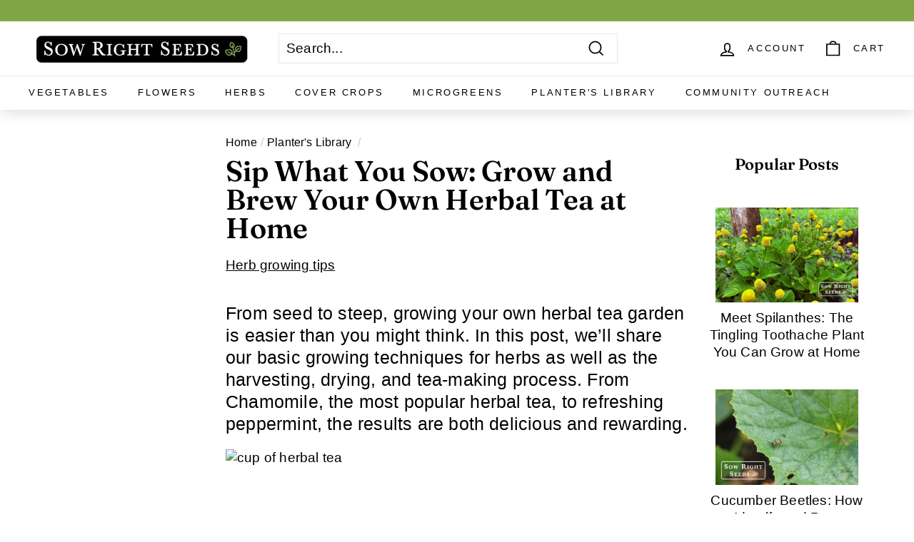

--- FILE ---
content_type: text/css
request_url: https://d2xvgzwm836rzd.cloudfront.net/blog_styles--sow-right-seeds.min.css?v=1754006357772
body_size: 4827
content:
.bloggle--blog-item-button { border: none; } #bloggy--article a:not(.bggle_button-link) {font-weight: 400;} #bloggy--article a:not(.bggle_button-link):hover {}.blog-layout__main {max-width: 100%;}:is(#bloggy--article, #bloggle_article-layout, #bloggle--blog_layout) :is(p, li, h1, h2, h3, h4, h5, h6, span).text--1666201358719 { font-weight: 500; text-transform: none; font-style: normal; color: #000000; text-decoration: none; font-size: 25px; line-height: 31px;}@media screen and (min-width: 768px) and (max-width: 1024px) { :is(#bloggy--article, #bloggle_article-layout, #bloggle--blog_layout) :is(p, li, h1, h2, h3, h4, h5, h6, span).text--1666201358719 { font-size: 18px; line-height: 21px; }}@media screen and (max-width: 767px) { :is(#bloggy--article, #bloggle_article-layout, #bloggle--blog_layout) :is(p, li, h1, h2, h3, h4, h5, h6, span).text--1666201358719 { font-size: 14px; line-height: 21px; }} #bloggy--article p.text--1632319016101, #bloggy--article li.text--1632319016101, #bloggy--article h6.text--1632319016101, #bloggy--article h5.text--1632319016101, #bloggy--article h4.text--1632319016101, #bloggy--article h3.text--1632319016101, #bloggy--article h2.text--1632319016101, #bloggy--article h1.text--1632319016101, #bloggy--article span.text--1632319016101, #bloggle_article-layout p.text--1632319016101, #bloggle_article-layout li.text--1632319016101, #bloggle_article-layout h6.text--1632319016101, #bloggle_article-layout h5.text--1632319016101, #bloggle_article-layout h4.text--1632319016101, #bloggle_article-layout h3.text--1632319016101, #bloggle_article-layout h2.text--1632319016101, #bloggle_article-layout h1.text--1632319016101, #bloggle_article-layout span.text--1632319016101, #bloggle--blog_layout p.text--1632319016101, #bloggle--blog_layout li.text--1632319016101, #bloggle--blog_layout h6.text--1632319016101, #bloggle--blog_layout h5.text--1632319016101, #bloggle--blog_layout h4.text--1632319016101, #bloggle--blog_layout h3.text--1632319016101, #bloggle--blog_layout h2.text--1632319016101, #bloggle--blog_layout h1.text--1632319016101, #bloggle--blog_layout span.text--1632319016101 {font-weight:400;text-transform: none;font-style: normal;color: #000000;text-decoration:none;font-size:14px;line-height:20px;} #bloggy--article a.text--1632319016101 {text-transform: none;font-style: normal;font-size:14px;line-height:20px;}@media screen and (min-width: 768px) and (max-width: 1024px) { #bloggy--article p.text--1632319016101, #bloggy--article li.text--1632319016101, #bloggy--article h6.text--1632319016101, #bloggy--article h5.text--1632319016101, #bloggy--article h4.text--1632319016101, #bloggy--article h3.text--1632319016101, #bloggy--article h2.text--1632319016101, #bloggy--article h1.text--1632319016101, #bloggy--article span.text--1632319016101, #bloggle_article-layout p.text--1632319016101, #bloggle_article-layout li.text--1632319016101, #bloggle_article-layout h6.text--1632319016101, #bloggle_article-layout h5.text--1632319016101, #bloggle_article-layout h4.text--1632319016101, #bloggle_article-layout h3.text--1632319016101, #bloggle_article-layout h2.text--1632319016101, #bloggle_article-layout h1.text--1632319016101, #bloggle_article-layout span.text--1632319016101, #bloggle--blog_layout p.text--1632319016101, #bloggle--blog_layout li.text--1632319016101, #bloggle--blog_layout h6.text--1632319016101, #bloggle--blog_layout h5.text--1632319016101, #bloggle--blog_layout h4.text--1632319016101, #bloggle--blog_layout h3.text--1632319016101, #bloggle--blog_layout h2.text--1632319016101, #bloggle--blog_layout h1.text--1632319016101, #bloggle--blog_layout span.text--1632319016101 {font-size:13px;line-height:18px;}}@media screen and (max-width: 767px) { #bloggy--article p.text--1632319016101, #bloggy--article li.text--1632319016101, #bloggy--article h6.text--1632319016101, #bloggy--article h5.text--1632319016101, #bloggy--article h4.text--1632319016101, #bloggy--article h3.text--1632319016101, #bloggy--article h2.text--1632319016101, #bloggy--article h1.text--1632319016101, #bloggy--article span.text--1632319016101, #bloggle_article-layout p.text--1632319016101, #bloggle_article-layout li.text--1632319016101, #bloggle_article-layout h6.text--1632319016101, #bloggle_article-layout h5.text--1632319016101, #bloggle_article-layout h4.text--1632319016101, #bloggle_article-layout h3.text--1632319016101, #bloggle_article-layout h2.text--1632319016101, #bloggle_article-layout h1.text--1632319016101, #bloggle_article-layout span.text--1632319016101, #bloggle--blog_layout p.text--1632319016101, #bloggle--blog_layout li.text--1632319016101, #bloggle--blog_layout h6.text--1632319016101, #bloggle--blog_layout h5.text--1632319016101, #bloggle--blog_layout h4.text--1632319016101, #bloggle--blog_layout h3.text--1632319016101, #bloggle--blog_layout h2.text--1632319016101, #bloggle--blog_layout h1.text--1632319016101, #bloggle--blog_layout span.text--1632319016101 {font-size:12px;line-height:16px;}} #bloggy--article p.text--1632319005411, #bloggy--article li.text--1632319005411, #bloggy--article h6.text--1632319005411, #bloggy--article h5.text--1632319005411, #bloggy--article h4.text--1632319005411, #bloggy--article h3.text--1632319005411, #bloggy--article h2.text--1632319005411, #bloggy--article h1.text--1632319005411, #bloggy--article span.text--1632319005411, #bloggle_article-layout p.text--1632319005411, #bloggle_article-layout li.text--1632319005411, #bloggle_article-layout h6.text--1632319005411, #bloggle_article-layout h5.text--1632319005411, #bloggle_article-layout h4.text--1632319005411, #bloggle_article-layout h3.text--1632319005411, #bloggle_article-layout h2.text--1632319005411, #bloggle_article-layout h1.text--1632319005411, #bloggle_article-layout span.text--1632319005411, #bloggle--blog_layout p.text--1632319005411, #bloggle--blog_layout li.text--1632319005411, #bloggle--blog_layout h6.text--1632319005411, #bloggle--blog_layout h5.text--1632319005411, #bloggle--blog_layout h4.text--1632319005411, #bloggle--blog_layout h3.text--1632319005411, #bloggle--blog_layout h2.text--1632319005411, #bloggle--blog_layout h1.text--1632319005411, #bloggle--blog_layout span.text--1632319005411 {font-weight:400;text-transform: none;font-style: normal;color: #000000;text-decoration:none;font-size:14px;line-height:20px;} #bloggy--article a.text--1632319005411 {text-transform: none;font-style: normal;font-size:14px;line-height:20px;}@media screen and (min-width: 768px) and (max-width: 1024px) { #bloggy--article p.text--1632319005411, #bloggy--article li.text--1632319005411, #bloggy--article h6.text--1632319005411, #bloggy--article h5.text--1632319005411, #bloggy--article h4.text--1632319005411, #bloggy--article h3.text--1632319005411, #bloggy--article h2.text--1632319005411, #bloggy--article h1.text--1632319005411, #bloggy--article span.text--1632319005411, #bloggle_article-layout p.text--1632319005411, #bloggle_article-layout li.text--1632319005411, #bloggle_article-layout h6.text--1632319005411, #bloggle_article-layout h5.text--1632319005411, #bloggle_article-layout h4.text--1632319005411, #bloggle_article-layout h3.text--1632319005411, #bloggle_article-layout h2.text--1632319005411, #bloggle_article-layout h1.text--1632319005411, #bloggle_article-layout span.text--1632319005411, #bloggle--blog_layout p.text--1632319005411, #bloggle--blog_layout li.text--1632319005411, #bloggle--blog_layout h6.text--1632319005411, #bloggle--blog_layout h5.text--1632319005411, #bloggle--blog_layout h4.text--1632319005411, #bloggle--blog_layout h3.text--1632319005411, #bloggle--blog_layout h2.text--1632319005411, #bloggle--blog_layout h1.text--1632319005411, #bloggle--blog_layout span.text--1632319005411 {font-size:13px;line-height:18px;}}@media screen and (max-width: 767px) { #bloggy--article p.text--1632319005411, #bloggy--article li.text--1632319005411, #bloggy--article h6.text--1632319005411, #bloggy--article h5.text--1632319005411, #bloggy--article h4.text--1632319005411, #bloggy--article h3.text--1632319005411, #bloggy--article h2.text--1632319005411, #bloggy--article h1.text--1632319005411, #bloggy--article span.text--1632319005411, #bloggle_article-layout p.text--1632319005411, #bloggle_article-layout li.text--1632319005411, #bloggle_article-layout h6.text--1632319005411, #bloggle_article-layout h5.text--1632319005411, #bloggle_article-layout h4.text--1632319005411, #bloggle_article-layout h3.text--1632319005411, #bloggle_article-layout h2.text--1632319005411, #bloggle_article-layout h1.text--1632319005411, #bloggle_article-layout span.text--1632319005411, #bloggle--blog_layout p.text--1632319005411, #bloggle--blog_layout li.text--1632319005411, #bloggle--blog_layout h6.text--1632319005411, #bloggle--blog_layout h5.text--1632319005411, #bloggle--blog_layout h4.text--1632319005411, #bloggle--blog_layout h3.text--1632319005411, #bloggle--blog_layout h2.text--1632319005411, #bloggle--blog_layout h1.text--1632319005411, #bloggle--blog_layout span.text--1632319005411 {font-size:12px;line-height:16px;}} #bloggy--article p.text--1632318992437, #bloggy--article li.text--1632318992437, #bloggy--article h6.text--1632318992437, #bloggy--article h5.text--1632318992437, #bloggy--article h4.text--1632318992437, #bloggy--article h3.text--1632318992437, #bloggy--article h2.text--1632318992437, #bloggy--article h1.text--1632318992437, #bloggy--article span.text--1632318992437, #bloggle_article-layout p.text--1632318992437, #bloggle_article-layout li.text--1632318992437, #bloggle_article-layout h6.text--1632318992437, #bloggle_article-layout h5.text--1632318992437, #bloggle_article-layout h4.text--1632318992437, #bloggle_article-layout h3.text--1632318992437, #bloggle_article-layout h2.text--1632318992437, #bloggle_article-layout h1.text--1632318992437, #bloggle_article-layout span.text--1632318992437, #bloggle--blog_layout p.text--1632318992437, #bloggle--blog_layout li.text--1632318992437, #bloggle--blog_layout h6.text--1632318992437, #bloggle--blog_layout h5.text--1632318992437, #bloggle--blog_layout h4.text--1632318992437, #bloggle--blog_layout h3.text--1632318992437, #bloggle--blog_layout h2.text--1632318992437, #bloggle--blog_layout h1.text--1632318992437, #bloggle--blog_layout span.text--1632318992437 {font-weight:400;text-transform: none;font-style: normal;color: #000000;text-decoration:none;font-size:14px;line-height:20px;} #bloggy--article a.text--1632318992437 {text-transform: none;font-style: normal;font-size:14px;line-height:20px;}@media screen and (min-width: 768px) and (max-width: 1024px) { #bloggy--article p.text--1632318992437, #bloggy--article li.text--1632318992437, #bloggy--article h6.text--1632318992437, #bloggy--article h5.text--1632318992437, #bloggy--article h4.text--1632318992437, #bloggy--article h3.text--1632318992437, #bloggy--article h2.text--1632318992437, #bloggy--article h1.text--1632318992437, #bloggy--article span.text--1632318992437, #bloggle_article-layout p.text--1632318992437, #bloggle_article-layout li.text--1632318992437, #bloggle_article-layout h6.text--1632318992437, #bloggle_article-layout h5.text--1632318992437, #bloggle_article-layout h4.text--1632318992437, #bloggle_article-layout h3.text--1632318992437, #bloggle_article-layout h2.text--1632318992437, #bloggle_article-layout h1.text--1632318992437, #bloggle_article-layout span.text--1632318992437, #bloggle--blog_layout p.text--1632318992437, #bloggle--blog_layout li.text--1632318992437, #bloggle--blog_layout h6.text--1632318992437, #bloggle--blog_layout h5.text--1632318992437, #bloggle--blog_layout h4.text--1632318992437, #bloggle--blog_layout h3.text--1632318992437, #bloggle--blog_layout h2.text--1632318992437, #bloggle--blog_layout h1.text--1632318992437, #bloggle--blog_layout span.text--1632318992437 {font-size:13px;line-height:18px;}}@media screen and (max-width: 767px) { #bloggy--article p.text--1632318992437, #bloggy--article li.text--1632318992437, #bloggy--article h6.text--1632318992437, #bloggy--article h5.text--1632318992437, #bloggy--article h4.text--1632318992437, #bloggy--article h3.text--1632318992437, #bloggy--article h2.text--1632318992437, #bloggy--article h1.text--1632318992437, #bloggy--article span.text--1632318992437, #bloggle_article-layout p.text--1632318992437, #bloggle_article-layout li.text--1632318992437, #bloggle_article-layout h6.text--1632318992437, #bloggle_article-layout h5.text--1632318992437, #bloggle_article-layout h4.text--1632318992437, #bloggle_article-layout h3.text--1632318992437, #bloggle_article-layout h2.text--1632318992437, #bloggle_article-layout h1.text--1632318992437, #bloggle_article-layout span.text--1632318992437, #bloggle--blog_layout p.text--1632318992437, #bloggle--blog_layout li.text--1632318992437, #bloggle--blog_layout h6.text--1632318992437, #bloggle--blog_layout h5.text--1632318992437, #bloggle--blog_layout h4.text--1632318992437, #bloggle--blog_layout h3.text--1632318992437, #bloggle--blog_layout h2.text--1632318992437, #bloggle--blog_layout h1.text--1632318992437, #bloggle--blog_layout span.text--1632318992437 {font-size:12px;line-height:16px;}} #bloggy--article p.text--1632318980707, #bloggy--article li.text--1632318980707, #bloggy--article h6.text--1632318980707, #bloggy--article h5.text--1632318980707, #bloggy--article h4.text--1632318980707, #bloggy--article h3.text--1632318980707, #bloggy--article h2.text--1632318980707, #bloggy--article h1.text--1632318980707, #bloggy--article span.text--1632318980707, #bloggle_article-layout p.text--1632318980707, #bloggle_article-layout li.text--1632318980707, #bloggle_article-layout h6.text--1632318980707, #bloggle_article-layout h5.text--1632318980707, #bloggle_article-layout h4.text--1632318980707, #bloggle_article-layout h3.text--1632318980707, #bloggle_article-layout h2.text--1632318980707, #bloggle_article-layout h1.text--1632318980707, #bloggle_article-layout span.text--1632318980707, #bloggle--blog_layout p.text--1632318980707, #bloggle--blog_layout li.text--1632318980707, #bloggle--blog_layout h6.text--1632318980707, #bloggle--blog_layout h5.text--1632318980707, #bloggle--blog_layout h4.text--1632318980707, #bloggle--blog_layout h3.text--1632318980707, #bloggle--blog_layout h2.text--1632318980707, #bloggle--blog_layout h1.text--1632318980707, #bloggle--blog_layout span.text--1632318980707 {font-weight:400;text-transform: none;font-style: normal;color: #000000;text-decoration:none;font-size:14px;line-height:20px;} #bloggy--article a.text--1632318980707 {text-transform: none;font-style: normal;font-size:14px;line-height:20px;}@media screen and (min-width: 768px) and (max-width: 1024px) { #bloggy--article p.text--1632318980707, #bloggy--article li.text--1632318980707, #bloggy--article h6.text--1632318980707, #bloggy--article h5.text--1632318980707, #bloggy--article h4.text--1632318980707, #bloggy--article h3.text--1632318980707, #bloggy--article h2.text--1632318980707, #bloggy--article h1.text--1632318980707, #bloggy--article span.text--1632318980707, #bloggle_article-layout p.text--1632318980707, #bloggle_article-layout li.text--1632318980707, #bloggle_article-layout h6.text--1632318980707, #bloggle_article-layout h5.text--1632318980707, #bloggle_article-layout h4.text--1632318980707, #bloggle_article-layout h3.text--1632318980707, #bloggle_article-layout h2.text--1632318980707, #bloggle_article-layout h1.text--1632318980707, #bloggle_article-layout span.text--1632318980707, #bloggle--blog_layout p.text--1632318980707, #bloggle--blog_layout li.text--1632318980707, #bloggle--blog_layout h6.text--1632318980707, #bloggle--blog_layout h5.text--1632318980707, #bloggle--blog_layout h4.text--1632318980707, #bloggle--blog_layout h3.text--1632318980707, #bloggle--blog_layout h2.text--1632318980707, #bloggle--blog_layout h1.text--1632318980707, #bloggle--blog_layout span.text--1632318980707 {font-size:13px;line-height:18px;}}@media screen and (max-width: 767px) { #bloggy--article p.text--1632318980707, #bloggy--article li.text--1632318980707, #bloggy--article h6.text--1632318980707, #bloggy--article h5.text--1632318980707, #bloggy--article h4.text--1632318980707, #bloggy--article h3.text--1632318980707, #bloggy--article h2.text--1632318980707, #bloggy--article h1.text--1632318980707, #bloggy--article span.text--1632318980707, #bloggle_article-layout p.text--1632318980707, #bloggle_article-layout li.text--1632318980707, #bloggle_article-layout h6.text--1632318980707, #bloggle_article-layout h5.text--1632318980707, #bloggle_article-layout h4.text--1632318980707, #bloggle_article-layout h3.text--1632318980707, #bloggle_article-layout h2.text--1632318980707, #bloggle_article-layout h1.text--1632318980707, #bloggle_article-layout span.text--1632318980707, #bloggle--blog_layout p.text--1632318980707, #bloggle--blog_layout li.text--1632318980707, #bloggle--blog_layout h6.text--1632318980707, #bloggle--blog_layout h5.text--1632318980707, #bloggle--blog_layout h4.text--1632318980707, #bloggle--blog_layout h3.text--1632318980707, #bloggle--blog_layout h2.text--1632318980707, #bloggle--blog_layout h1.text--1632318980707, #bloggle--blog_layout span.text--1632318980707 {font-size:12px;line-height:16px;}} #bloggy--article p.text--1632318963796, #bloggy--article li.text--1632318963796, #bloggy--article h6.text--1632318963796, #bloggy--article h5.text--1632318963796, #bloggy--article h4.text--1632318963796, #bloggy--article h3.text--1632318963796, #bloggy--article h2.text--1632318963796, #bloggy--article h1.text--1632318963796, #bloggy--article span.text--1632318963796, #bloggle_article-layout p.text--1632318963796, #bloggle_article-layout li.text--1632318963796, #bloggle_article-layout h6.text--1632318963796, #bloggle_article-layout h5.text--1632318963796, #bloggle_article-layout h4.text--1632318963796, #bloggle_article-layout h3.text--1632318963796, #bloggle_article-layout h2.text--1632318963796, #bloggle_article-layout h1.text--1632318963796, #bloggle_article-layout span.text--1632318963796, #bloggle--blog_layout p.text--1632318963796, #bloggle--blog_layout li.text--1632318963796, #bloggle--blog_layout h6.text--1632318963796, #bloggle--blog_layout h5.text--1632318963796, #bloggle--blog_layout h4.text--1632318963796, #bloggle--blog_layout h3.text--1632318963796, #bloggle--blog_layout h2.text--1632318963796, #bloggle--blog_layout h1.text--1632318963796, #bloggle--blog_layout span.text--1632318963796 {font-weight:400;text-transform: none;font-style: normal;color: #000000;text-decoration:none;font-size:19px;line-height:24px;} #bloggy--article a.text--1632318963796 {text-transform: none;font-style: normal;font-size:19px;line-height:24px;}@media screen and (min-width: 768px) and (max-width: 1024px) { #bloggy--article p.text--1632318963796, #bloggy--article li.text--1632318963796, #bloggy--article h6.text--1632318963796, #bloggy--article h5.text--1632318963796, #bloggy--article h4.text--1632318963796, #bloggy--article h3.text--1632318963796, #bloggy--article h2.text--1632318963796, #bloggy--article h1.text--1632318963796, #bloggy--article span.text--1632318963796, #bloggle_article-layout p.text--1632318963796, #bloggle_article-layout li.text--1632318963796, #bloggle_article-layout h6.text--1632318963796, #bloggle_article-layout h5.text--1632318963796, #bloggle_article-layout h4.text--1632318963796, #bloggle_article-layout h3.text--1632318963796, #bloggle_article-layout h2.text--1632318963796, #bloggle_article-layout h1.text--1632318963796, #bloggle_article-layout span.text--1632318963796, #bloggle--blog_layout p.text--1632318963796, #bloggle--blog_layout li.text--1632318963796, #bloggle--blog_layout h6.text--1632318963796, #bloggle--blog_layout h5.text--1632318963796, #bloggle--blog_layout h4.text--1632318963796, #bloggle--blog_layout h3.text--1632318963796, #bloggle--blog_layout h2.text--1632318963796, #bloggle--blog_layout h1.text--1632318963796, #bloggle--blog_layout span.text--1632318963796 {font-size:19px;line-height:27px;}}@media screen and (max-width: 767px) { #bloggy--article p.text--1632318963796, #bloggy--article li.text--1632318963796, #bloggy--article h6.text--1632318963796, #bloggy--article h5.text--1632318963796, #bloggy--article h4.text--1632318963796, #bloggy--article h3.text--1632318963796, #bloggy--article h2.text--1632318963796, #bloggy--article h1.text--1632318963796, #bloggy--article span.text--1632318963796, #bloggle_article-layout p.text--1632318963796, #bloggle_article-layout li.text--1632318963796, #bloggle_article-layout h6.text--1632318963796, #bloggle_article-layout h5.text--1632318963796, #bloggle_article-layout h4.text--1632318963796, #bloggle_article-layout h3.text--1632318963796, #bloggle_article-layout h2.text--1632318963796, #bloggle_article-layout h1.text--1632318963796, #bloggle_article-layout span.text--1632318963796, #bloggle--blog_layout p.text--1632318963796, #bloggle--blog_layout li.text--1632318963796, #bloggle--blog_layout h6.text--1632318963796, #bloggle--blog_layout h5.text--1632318963796, #bloggle--blog_layout h4.text--1632318963796, #bloggle--blog_layout h3.text--1632318963796, #bloggle--blog_layout h2.text--1632318963796, #bloggle--blog_layout h1.text--1632318963796, #bloggle--blog_layout span.text--1632318963796 {font-size:19px;line-height:30px;}} #bloggy--article p.text--1734942904986, #bloggy--article li.text--1734942904986, #bloggy--article h6.text--1734942904986, #bloggy--article h5.text--1734942904986, #bloggy--article h4.text--1734942904986, #bloggy--article h3.text--1734942904986, #bloggy--article h2.text--1734942904986, #bloggy--article h1.text--1734942904986, #bloggy--article span.text--1734942904986, #bloggle_article-layout p.text--1734942904986, #bloggle_article-layout li.text--1734942904986, #bloggle_article-layout h6.text--1734942904986, #bloggle_article-layout h5.text--1734942904986, #bloggle_article-layout h4.text--1734942904986, #bloggle_article-layout h3.text--1734942904986, #bloggle_article-layout h2.text--1734942904986, #bloggle_article-layout h1.text--1734942904986, #bloggle_article-layout span.text--1734942904986, #bloggle--blog_layout p.text--1734942904986, #bloggle--blog_layout li.text--1734942904986, #bloggle--blog_layout h6.text--1734942904986, #bloggle--blog_layout h5.text--1734942904986, #bloggle--blog_layout h4.text--1734942904986, #bloggle--blog_layout h3.text--1734942904986, #bloggle--blog_layout h2.text--1734942904986, #bloggle--blog_layout h1.text--1734942904986, #bloggle--blog_layout span.text--1734942904986 {font-weight:500;text-transform: none;font-style: normal;color: #000000;text-decoration:none;font-size:25px;line-height:31px;} #bloggy--article a.text--1734942904986 {text-transform: none;font-style: normal;font-size:25px;line-height:31px;}@media screen and (min-width: 768px) and (max-width: 1024px) { #bloggy--article p.text--1734942904986, #bloggy--article li.text--1734942904986, #bloggy--article h6.text--1734942904986, #bloggy--article h5.text--1734942904986, #bloggy--article h4.text--1734942904986, #bloggy--article h3.text--1734942904986, #bloggy--article h2.text--1734942904986, #bloggy--article h1.text--1734942904986, #bloggy--article span.text--1734942904986, #bloggle_article-layout p.text--1734942904986, #bloggle_article-layout li.text--1734942904986, #bloggle_article-layout h6.text--1734942904986, #bloggle_article-layout h5.text--1734942904986, #bloggle_article-layout h4.text--1734942904986, #bloggle_article-layout h3.text--1734942904986, #bloggle_article-layout h2.text--1734942904986, #bloggle_article-layout h1.text--1734942904986, #bloggle_article-layout span.text--1734942904986, #bloggle--blog_layout p.text--1734942904986, #bloggle--blog_layout li.text--1734942904986, #bloggle--blog_layout h6.text--1734942904986, #bloggle--blog_layout h5.text--1734942904986, #bloggle--blog_layout h4.text--1734942904986, #bloggle--blog_layout h3.text--1734942904986, #bloggle--blog_layout h2.text--1734942904986, #bloggle--blog_layout h1.text--1734942904986, #bloggle--blog_layout span.text--1734942904986 {font-size:14px;line-height:21px;}}@media screen and (max-width: 767px) { #bloggy--article p.text--1734942904986, #bloggy--article li.text--1734942904986, #bloggy--article h6.text--1734942904986, #bloggy--article h5.text--1734942904986, #bloggy--article h4.text--1734942904986, #bloggy--article h3.text--1734942904986, #bloggy--article h2.text--1734942904986, #bloggy--article h1.text--1734942904986, #bloggy--article span.text--1734942904986, #bloggle_article-layout p.text--1734942904986, #bloggle_article-layout li.text--1734942904986, #bloggle_article-layout h6.text--1734942904986, #bloggle_article-layout h5.text--1734942904986, #bloggle_article-layout h4.text--1734942904986, #bloggle_article-layout h3.text--1734942904986, #bloggle_article-layout h2.text--1734942904986, #bloggle_article-layout h1.text--1734942904986, #bloggle_article-layout span.text--1734942904986, #bloggle--blog_layout p.text--1734942904986, #bloggle--blog_layout li.text--1734942904986, #bloggle--blog_layout h6.text--1734942904986, #bloggle--blog_layout h5.text--1734942904986, #bloggle--blog_layout h4.text--1734942904986, #bloggle--blog_layout h3.text--1734942904986, #bloggle--blog_layout h2.text--1734942904986, #bloggle--blog_layout h1.text--1734942904986, #bloggle--blog_layout span.text--1734942904986 {font-size:14px;line-height:21px;}} #bloggy--article a.button--1632318795020, #bloggy--article button.button--1632318795020, #bloggle_article-layout button.button--1632318795020, #bloggle_article-layout a.button--1632318795020, #bloggle--blog_layout button.button--1632318795020, #bloggle--blog_layout a.button--1632318795020, #bloggle-template__comment-wrapper button.button--1632318795020, #bloggle-template__comment-wrapper a.button--1632318795020 { cursor: pointer; display: block; width: fit-content;background-color: #FFFFFF;padding-left: 10px;padding-right: 10px;padding-bottom: 10px;padding-top: 10px;font-weight:400;text-transform: none;font-style: normal;color: #000000;text-decoration: none;font-size:14px;line-height:20px;}@media screen and (min-width: 768px) and (max-width: 1024px) {#bloggy--article a.button--1632318795020, #bloggy--article button.button--1632318795020, #bloggle_article-layout button.button--1632318795020, #bloggle_article-layout a.button--1632318795020, #bloggle--blog_layout button.button--1632318795020, #bloggle--blog_layout a.button--1632318795020, #bloggle-template__comment-wrapper button.button--1632318795020, #bloggle-template__comment-wrapper a.button--1632318795020 {font-size:13px;line-height:18px;}}@media screen and (max-width: 767px) {#bloggy--article a.button--1632318795020, #bloggy--article button.button--1632318795020, #bloggle_article-layout button.button--1632318795020, #bloggle_article-layout a.button--1632318795020, #bloggle--blog_layout button.button--1632318795020, #bloggle--blog_layout a.button--1632318795020, #bloggle-template__comment-wrapper button.button--1632318795020, #bloggle-template__comment-wrapper a.button--1632318795020 {font-size:12px;line-height:16px;}}#bloggy--article a.button--1632318795020:hover, #bloggy--article button.button--1632318795020:hover, #bloggle_article-layout button.button--1632318795020:hover, #bloggle_article-layout a.button--1632318795020:hover, #bloggle--blog_layout button.button--1632318795020:hover, #bloggle--blog_layout a.button--1632318795020:hover, #bloggle-template__comment-wrapper button.button--1632318795020:hover, #bloggle-template__comment-wrapper a.button--1632318795020:hover {} #bloggy--article a.button--1632318720931, #bloggy--article button.button--1632318720931, #bloggle_article-layout button.button--1632318720931, #bloggle_article-layout a.button--1632318720931, #bloggle--blog_layout button.button--1632318720931, #bloggle--blog_layout a.button--1632318720931, #bloggle-template__comment-wrapper button.button--1632318720931, #bloggle-template__comment-wrapper a.button--1632318720931 { cursor: pointer; display: block; width: fit-content;background-color: #FFFFFF;padding-left: 10px;padding-right: 10px;padding-bottom: 10px;padding-top: 10px;font-weight:400;text-transform: none;font-style: normal;color: #000000;text-decoration: none;font-size:14px;line-height:20px;}@media screen and (min-width: 768px) and (max-width: 1024px) {#bloggy--article a.button--1632318720931, #bloggy--article button.button--1632318720931, #bloggle_article-layout button.button--1632318720931, #bloggle_article-layout a.button--1632318720931, #bloggle--blog_layout button.button--1632318720931, #bloggle--blog_layout a.button--1632318720931, #bloggle-template__comment-wrapper button.button--1632318720931, #bloggle-template__comment-wrapper a.button--1632318720931 {font-size:13px;line-height:18px;}}@media screen and (max-width: 767px) {#bloggy--article a.button--1632318720931, #bloggy--article button.button--1632318720931, #bloggle_article-layout button.button--1632318720931, #bloggle_article-layout a.button--1632318720931, #bloggle--blog_layout button.button--1632318720931, #bloggle--blog_layout a.button--1632318720931, #bloggle-template__comment-wrapper button.button--1632318720931, #bloggle-template__comment-wrapper a.button--1632318720931 {font-size:12px;line-height:16px;}}#bloggy--article a.button--1632318720931:hover, #bloggy--article button.button--1632318720931:hover, #bloggle_article-layout button.button--1632318720931:hover, #bloggle_article-layout a.button--1632318720931:hover, #bloggle--blog_layout button.button--1632318720931:hover, #bloggle--blog_layout a.button--1632318720931:hover, #bloggle-template__comment-wrapper button.button--1632318720931:hover, #bloggle-template__comment-wrapper a.button--1632318720931:hover {} #bloggy--article .margin_vertical--large {margin-top: 60px;margin-bottom: 60px;} #bloggy--article .padding_vertical--large {padding-top: 60px;padding-bottom: 60px;}@media screen and (min-width: 768px) and (max-width: 1024px) {#bloggy--article .margin_vertical--large {margin-top: 60px;margin-bottom: 60px;}#bloggy--article .padding_vertical--large {padding-top: 60px;padding-bottom: 60px;}}@media screen and (max-width: 767px) {#bloggy--article .margin_vertical--large {margin-top: 60px;margin-bottom: 60px;}#bloggy--article .padding_vertical--large {padding-top: 60px;padding-bottom: 60px;}} #bloggy--article .margin_vertical--medium {margin-top: 40px;margin-bottom: 40px;} #bloggy--article .padding_vertical--medium {padding-top: 40px;padding-bottom: 40px;}@media screen and (min-width: 768px) and (max-width: 1024px) {#bloggy--article .margin_vertical--medium {margin-top: 40px;margin-bottom: 40px;}#bloggy--article .padding_vertical--medium {padding-top: 40px;padding-bottom: 40px;}}@media screen and (max-width: 767px) {#bloggy--article .margin_vertical--medium {margin-top: 40px;margin-bottom: 40px;}#bloggy--article .padding_vertical--medium {padding-top: 40px;padding-bottom: 40px;}} #bloggy--article .margin_vertical--small {margin-top: 20px;margin-bottom: 20px;} #bloggy--article .padding_vertical--small {padding-top: 20px;padding-bottom: 20px;}@media screen and (min-width: 768px) and (max-width: 1024px) {#bloggy--article .margin_vertical--small {margin-top: 15px;margin-bottom: 15px;}#bloggy--article .padding_vertical--small {padding-top: 15px;padding-bottom: 15px;}}@media screen and (max-width: 767px) {#bloggy--article .margin_vertical--small {margin-top: 15px;margin-bottom: 15px;}#bloggy--article .padding_vertical--small {padding-top: 15px;padding-bottom: 15px;}} #bloggy--article .no--margin-vertical {margin-top: 0px;margin-bottom: 0px;} #bloggy--article .no--padding-vertical {padding-top: 0px;padding-bottom: 0px;} #bloggy--article .margin_horizontal--large {margin-left: 60px;margin-right: 60px;} #bloggy--article .padding_horizontal--large {padding-left: 60px;padding-right: 60px;}@media screen and (min-width: 768px) and (max-width: 1024px) {#bloggy--article .margin_horizontal--large {margin-left: 60px;margin-right: 60px;}#bloggy--article .padding_horizontal--large {padding-left: 60px;padding-right: 60px;}}@media screen and (max-width: 767px) {#bloggy--article .margin_horizontal--large {margin-left: 60px;margin-right: 60px;}#bloggy--article .padding_horizontal--large {padding-left: 60px;padding-right: 60px;}} #bloggy--article .margin_horizontal--medium {margin-left: 40px;margin-right: 40px;} #bloggy--article .padding_horizontal--medium {padding-left: 40px;padding-right: 40px;}@media screen and (min-width: 768px) and (max-width: 1024px) {#bloggy--article .margin_horizontal--medium {margin-left: 40px;margin-right: 40px;}#bloggy--article .padding_horizontal--medium {padding-left: 40px;padding-right: 40px;}}@media screen and (max-width: 767px) {#bloggy--article .margin_horizontal--medium {margin-left: 40px;margin-right: 40px;}#bloggy--article .padding_horizontal--medium {padding-left: 40px;padding-right: 40px;}} #bloggy--article .margin_horizontal--small {margin-left: 20px;margin-right: 20px;} #bloggy--article .padding_horizontal--small {padding-left: 20px;padding-right: 20px;}@media screen and (min-width: 768px) and (max-width: 1024px) {#bloggy--article .margin_horizontal--small {margin-left: 15px;margin-right: 15px;}#bloggy--article .padding_horizontal--small {padding-left: 15px;padding-right: 15px;}}@media screen and (max-width: 767px) {#bloggy--article .margin_horizontal--small {margin-left: 15px;margin-right: 15px;}#bloggy--article .padding_horizontal--small {padding-left: 15px;padding-right: 15px;}} #bloggy--article .no--margin-horizontal {margin-left: 0px;margin-right: 0px;} #bloggy--article .no--padding-horizontal {padding-left: 0px;padding-right: 0px;}}@media screen and (max-width: 767px) {#bloggy--article .xs--100 { width: 100% !important; margin-left: 0px !important; margin-right: 0px !important; padding-left: 0px !important; padding-right: 0px !important; }} #bloggy--article .bggle_double-column { display: grid; grid-template-columns: repeat(2, calc(50% - 10px)); column-gap: 20px;}#article-header, #bloggle_rte, #bloggle_article-layout, #bloggle_article, #bloggle--blog_layout .content--container, #bloggle--blog_layout {box-sizing: border-box!important;}/* General *//* ========================= */ .bggle--slider, .bggle--slider-blog { display: block !important; } #bloggy--article ol { list-style-type: decimal; } #bloggy--article ul { list-style-type: disc; } #bloggy--article li::marker { display: initial !important; font-size: inherit !important; } #bloggy--article .bggle_product-container { display: inline-block !important; } #bloggy--article { display: flex; flex-direction: column; } #bloggy--article, #bloggy--article div { -webkit-box-sizing: border-box; -moz-box-sizing: border-box; box-sizing: border-box; } #bloggy--article img[data-sizes="auto"] { display: block; width: 100%; } #bloggy--article .bggle--child-link { padding-left: 20px; } #bloggy--article p a { text-decoration: underline; } #bloggy--article .bggle--block { direction: ltr; } #bloggy--article .bggle_text hr { margin-top: 20px; margin-bottom: 20px; } #bloggy--article .bggle_text a { font-size: inherit; } #preloader { display: none !important; } #bloggy--article .flex-wrap { flex-wrap: wrap; } #bloggy--article .bggle_video iframe { max-width: 100%; min-height: initial !important; } #bloggy--article.bggle-wrapper { padding: 20px; } #bloggy--article .fd--row { display: flex; flex-direction: row; } #bloggy--article .fd--column { display: flex; flex-direction: column; } #bloggy--article .jc--center { justify-content: center; } #bloggy--article .jc--start { justify-content: flex-start; } #bloggy--article .jc--end { justify-content: flex-end; } #bloggy--article .flex--order { order: -2; } #bloggy--article .text__left { text-align: left; } #bloggy--article .fw_700 { font-weight: 700; } #bloggy--article .text__center { text-align: center; } #bloggy--article .text__right { text-align: right; } #bloggy--article .ml--auto { margin-left: auto; } #bloggy--article .mr--auto { margin-right: auto; } #bloggy--article .m--auto { margin-left: auto; margin-right: auto; } .bggle--margin-auto { margin-left: auto !important; margin-right: auto !important; } #bloggy--article .bggle_summary .one-summary{ margin-bottom: 20px; display: flex; flex-direction: row; justify-content: flex-start; align-items: flex-start; } #bloggy--article .bggle_summary .margin-summary{ margin-bottom: 20px; } #bloggy--article .bggle_summary .blggle-summary-iconV2{ display: flex; } #bloggy--article .bggle_summary .one-summary:last-child { margin-bottom: 0px; } #bloggy--article .bggle_summary .text-summary{ padding-left: 20px; width: fit-content; } #bloggy--article .bggle_summary .tick{ width: 20px; margin-top: 3px; } #bloggy--article .margin-top_none { margin-top: 0px !important; } #bloggy--article .margin-bottom_none { margin-bottom: 0px !important; } .bggle_button-link .bloggle_product--infos, .bggle_button-link .bloggle--vendor, .bggle_button-link .bloggle_product--price-currency, .bggle_button-link .bloggle_product--compare-at-price { border: none !important; } .bggle_product-container .bggle_button-link { text-decoration: none; color: inherit; border-bottom: 0px; } #bloggy--article .bggle_button { display: flex; align-items: center; }/* Products *//* ========================= */#bloggy--article .bggle_product-grid button {min-width: auto !important;}#bloggy--article .bggle--compare, #bloggy--article .bggle--price { margin-left: 4px; margin-right: 4px;}#bloggy--article .bggle--compare { text-decoration: line-through;}#bloggy--article .bloggle_product--img { margin-left: auto; margin-right: auto;}#bloggy--article .bggle--slider { display: flex; flex-direction: row; justify-content: center;}#bloggy--article .bloggle_product--price, #bloggy--article .bloggle_product--price-currency { margin-top: 0px; margin-bottom: 0px;}#bloggy--article .bggle_spacer { display: flex; flex-direction: row; align-items: center;}#bloggy--article .bggle--slider .bggle_product { cursor: pointer;}#bloggy--article .bloggle_product--infos { margin-bottom: 10px;}#bloggy--article .bggle_product-container { display: flex; flex-direction: column;}#bloggy--article strong { font-weight: 700;}#bloggy--article .bggle_product-container .bloggle_product--img { max-width: 100%;}#bloggy--article .tns-nav { text-align: center; margin-top: 10px; margin-bottom: 10px;}#bloggy--article .tns-controls { display: none;}#bloggy--article .bloggle_product--img { margin-top: 0px; margin-bottom: 15px;}#bloggy--article .tns-nav > [aria-controls] { width: 8px; height: 8px; padding: 0; margin: 0 5px; border-radius: 50%; background: #ddd; border: 0; min-height: 8px; min-width: 8px; max-height: 8px; max-width: 8px;}#bloggy--article .tns-nav > .tns-nav-active { background: #000;}@media screen and (max-width: 767px) { #bloggy--article .bggle_double-column { grid-template-columns: repeat(1, 100%); row-gap: 10px; }}/* Marges *//* ========================= */ #bloggy--article .padding_right--none { padding-right: 0px; } #bloggy--article .padding_left--none { padding-left: 0px; } #bloggy--article .margin_left--none { margin-left: 0px; } #bloggy--article .margin_right--none { margin-right: 0px; } #bloggy--article .margin__auto { margin-left: auto; margin-right: auto; } #bloggy--article p, #bloggy--article h6, #bloggy--article h5, #bloggy--article h4, #bloggy--article h3, #bloggy--article h2, #bloggy--article h1 { margin-top: 0px; margin-bottom: 0px; padding-top: 0px; padding-bottom: 0px; }#bloggy--article .bggle_text-with-image, #bloggy--article .bggle_text-with-video, #bloggy--article .bggle_product-with-text { display: flex; flex-wrap: wrap;}#bloggy--article .bggle_text-with-image.bggle--v2, #bloggy--article .bggle_text-with-video.bggle--v2, #bloggy--article .bggle_product-with-text.bggle--v2 { gap: 20px;}#bloggy--article .bggle_text-with-image .bggle_text--container .bggle_button-link { display: flex !important; align-items: center;}#bloggy--article .bggle_text--container, #bloggy--article .bggle_image--container, #bloggy--article .bggle_product--container { width: 50%;}#bloggy--article .bggle--v2 .bggle_text--container, #bloggy--article .bggle--v2 .bggle_image--container, #bloggy--article .bggle--v2 .bggle_product--container { width: calc(50% - 10px);}#bloggy--article .bggle_product--container.one-product { width: auto;}#bloggy--article .bggle_image--container, #bloggy--article .bggle_product--container { position: sticky; height: fit-content; top: 20px;}#bloggy--article .bggle_image--container.bggle_image--containerV2, #bloggy--article .bggle_product--container.bggle_product--containerV2, #bloggy--article .bggle_text-with-video.bggle_image--containerV2 { position: relative; top:0;}#bloggy--article .bggl_sticky { position: sticky!important; top:20px!important;}.bggle_image .bggle_image-link { width: 100%;}#bloggy--article .bggle_image-source { font-size: 13px; font-style: italic;}@media screen and (max-width: 767px) { #bloggy--article .bggle_text--container, #bloggy--article .bggle_image--container, #bloggy--article .bggle_product--container { width: 100% !important; } #bloggy--article .one-product .bloggle_product--img { margin-left: auto !important; margin-right: auto !important; margin-bottom: 10px !important; } #bloggy--article .blog__img { padding-left: 0px !important; padding-right: 0px !important; } #bloggy--article .bggle_image-source { padding-left: 0px !important; padding-right: 0px !important; } #bloggy--article .bggle_image--container.aboveText.imageLeft, #bloggy--article .bggle_product-with-text .aboveText.productLeft { margin-bottom: 20px; } #bloggy--article .bggle--v2 .bggle_image--container.aboveText.imageLeft, #bloggy--article .bggle_product-with-text.bggle--v2 .aboveText.productLeft { margin-bottom: 0px; } #bloggy--article .bggle_product-with-text .bggle_product--container { padding-left: 0px !important; padding-right: 0px !important; } #bloggy--article .bggle_image--container.aboveText.imageRight, #bloggy--article .bggle_product-with-text .aboveText.productRight { margin-bottom: 20px; order: -1; } #bloggy--article .bggle_image--container.underText.imageLeft, #bloggy--article .bggle_product-with-text .underText.productLeft { margin-top: 20px; margin-bottom: 0px; order: 3; } #bloggy--article .bggle--v2 .bggle_image--container.aboveText.imageRight, #bloggy--article .bggle--v2 .bggle_product-with-text .aboveText.productRight { margin-bottom: 0px; order: -1; } #bloggy--article .bggle--v2 .bggle_image--container.underText.imageLeft, #bloggy--article .bggle_product-with-text.bggle--v2 .underText.productLeft { margin-top: 0px; margin-bottom: 0px; order: 3; } #bloggy--article .bggle_image--container.underText.imageRight, #bloggy--article .bggle_product-with-text .underText.productRight { margin-top: 20px; } #bloggy--article .bggle--v2 .bggle_image--container.underText.imageRight, #bloggy--article .bggle_product-with-text.bggle--v2 .underText.productRight { margin-top: 0px; } #bloggy--article .bggle_image--container, #bloggy--article .bggle_product--container { position: relative; height: fit-content; top: 0px; }}/* Double images in column *//* ========================= */#bloggy--article .bggle_double-images { display: flex; flex-direction: row;}#bloggy--article .bggle_double-images.bggle--v2 { gap: 20px;}#bloggy--article .first--image { padding-right: 10px;}#bloggy--article .second--image { padding-left: 10px;}#bloggy--article .bggle--v2 .first--image { padding-right: 0px;}#bloggy--article .bggle--v2 .second--image { padding-left: 0px;}#bloggy--article .first--image, #bloggy--article .second--image { display: flex; flex-direction: column; width: 50%; align-items: flex-start; justify-content: flex-start;}#bloggy--article .bggle--v2 .first--image, #bloggy--article .bggle--v2 .second--image { width: calc(50% - 10px);}#bloggy--article .bggle_text-with-image .imageLeft, #bloggy--article .bggle_product-with-text .productLeft, #bloggy--article .bggle_text-with-video .imageLeft{ order: -1}#bloggy--article .bggle_text-with-image .imageRight, #bloggy--article .bggle_product-with-text .productRight, #bloggy--article .bggle_text-with-video .imageRight { order: 1}#bloggy--article .blog__img { object-fit: cover; margin-top: 0px; margin-bottom: 0px; width: 100%;}#bloggy--article .cursor--pointer { cursor: pointer;}/* Triple Image *//* ========================= */#bloggy--article .bggle_triple-images { display: grid; grid-template-columns: repeat(3, 1fr); grid-template-rows: 1fr;}@media screen and (max-width: 768px) { #bloggy--article .bggle_triple-images { grid-template-columns: repeat(1, 1fr); }}/* One product *//* ========================= */#bloggy--article .bggle_one-product { max-width: 100%;}[dir="rtl"] #bloggy--article .product--hor .bloggle_product--img { margin-right: 0px !important; margin-left: 20px !important;}#bloggy--article .bggle_one-product.product--hor .bggle_button-link { display: flex; align-items: center;}#bloggy--article .bggle_one-product.product--hor .bloggle_product--img { margin-right: 20px; max-width: 300px; margin-bottom: 0px;}@media screen and (max-width: 1024px) { #bloggy--article .bggle_one-product.product--hor .bggle_button-link { display: flex; flex-direction: column; align-items: center; flex-wrap: wrap; } #bloggy--article .bggle_one-product.product--hor .bloggle_product--img { margin-right: 15px; max-width: 100%; margin-bottom: 0px; }}@media screen and (max-width: 767px) { #bloggy--article .bggle_one-product.product--hor .bloggle_product--img { max-width: 108px; }}/* Blog post reco *//* ========================= */#bloggy--article .bggle--slider-blog { display: flex; flex-direction: row; justify-content: flex-start;}#bloggy--article .bggle_blog-post-title { margin-top: 10px; margin-bottom: 10px;}#bloggy--article .bggle_blog-post-image { object-fit: cover;}#bloggy--article .bggle_blog-post-url { display: flex; flex-direction: column;}@media screen and (max-width: 767px) { #bloggy--article .bggle_text-with-image .image--container, #bloggy--article .bggle_text-with-video .image--container { order: 1 !important; } #bloggy--article .blog__img { width: 100%; margin-left: auto; margin-right: auto; } #bloggy--article .xs--100 .blog__img { width: 100% !important; } #bloggy--article .first--image, #bloggy--article .second--image { width: 100%; } #bloggy--article .xs--100 { width: 100% !important; padding-left: 0px; padding-right: 0px; } #bloggy--article .second--image.xs--100 { padding-top: 20px; }}#bloggy--article img {opacity: 1 !important;} img.lazyloadedbloggle { opacity: 1 !important; }#bloggy--article .bggle_product-container .bggle_button-link, #bloggy--article .bggle_product--container .bggle_button-link, #bloggy--article .bggle_blog-post-container .bggle_blog-post-url {text-decoration: none !important;}#bloggy--article .button-social .bggle_button-link {margin: 0 10px;padding: 5px 10px;border-radius: 3px;background: grey;text-decoration: none;color: white;transition: all 0.3s;align-items: center;}#bloggy--article .button-social .bggle_button-link:hover{ background: rgba(80,80,80,0.7)}@media screen and (max-width: 767px) { .bggle_social .flex.fd--row.jc--center { flex-wrap: wrap; } #bloggy--article .button-social { width: 130px; margin-top: 16px; } #bloggy--article .button-social .bggle_button-link { width: 100%; }}#bloggy--article .button-social .bggle_button-link .custom--icon{height: 20px;}#bloggy--article .bggle_social .jc--flex-end{justify-content: flex-end !important;}.bggle--youtube-container { position: relative; width: 100%; height: 0; padding-bottom: 56.25%;}.bggle--youtube-video { position: absolute !important; top: 0; left: 0; width: 100%; height: 100%;}.bggle--vimeo-container { position: relative; display: block; width: 100%; overflow: hidden;}.bggle--vimeo-container::before { display: block; content: ""; padding-top: 56.25%;}.bggle--vimeo-video { position: absolute; top: 0; bottom: 0; left: 0; width: 100%; height: 100%; border: 0;}/* Blog image gallery *//* ========================= */#bloggy--article .bggle--slider-image .image-slider{ height: 100%;}#bloggy--article .bggle--slider-image .image-slider .blog__img { width: 100%; height: 100%; border: 0;}.bggle_text-with-video .bggle--vimeo-container::before { padding-top: 56.25% !important;}#bloggy--article .bggle_table-of-content { max-width: 100%;}/* Grid Product *//* ========================= */.grid-bloggle{ display: grid;}.grid-bloggle.grid-cols-2{ grid-template-columns: repeat(2, 1fr); grid-gap: 20px;}.grid-bloggle.grid-cols-3{ grid-template-columns: repeat(3, 1fr); grid-gap: 20px;}.grid-bloggle.grid-cols-4{ grid-template-columns: repeat(4, 1fr); grid-gap: 20px;}@media screen and (max-width: 768px) { .grid-bloggle{ display: grid; grid-template-columns: repeat(2, 1fr)!important; }}.bggle_text-with-video .bggle--vimeo-container::before { display: block; content: ""; padding-top: 0px;}@media screen and (max-width: 767px) { .bggle_text-with-video .bggle_image--container{ padding-left: 0px !important; padding-right: 0px !important; }}.bggle_author{ display: grid; grid-template-columns: 150px calc(100% - 170px); column-gap: 20px;}.bggle_author.no-image{ grid-template-columns: 100% !important;}.bggle_author .bggle_image--container{ width: 150px !important;}#bloggy--article .bggle_author-V2 .bggl-author-img-v2{width: 150px !important;height: 150px !important;}@media screen and (max-width: 767px) { #bloggy--article .bggle_author{ grid-template-columns: 100px calc(100% - 120px); } #bloggy--article .bggle_author-V2{ grid-template-columns: 100%!important; } #bloggy--article .bggle_author.bggle_author-V2 .bggle_image--container{ margin-bottom: 20px; height:auto!important; } .bggle_author .bggle_image--container{ width: 100px !important; //min-width: 100px; height: 100px !important; } #bloggy--article .image_resized { max-width: 100% !important; width: 100% !important; }}.bggle_author .bggle_image--container .blog__img{ width: 100%; height: auto; object-fit:cover;}.bggle_author .bggle_image--container .blog__img.rounded{ border-radius: 50%;}#bloggy--article .bggle_author .italic-text { font-style: italic;}.bggle_author .bggle_text--container{ width: 100% !important; display: flex; flex-direction: column; justify-content: center;}#bloggy--article .bggle--block li {list-style-position: outside;margin-left: 12px;}.bggle_faq .faq--container{ border-bottom: 1px solid black;}.bggle_faq .faq--container .bggle--question-title { padding-right: 20px;}.bggle_faq .faq--container .arrow__down--svg{ width: 10px; margin-left: auto; min-width: 10px; transition: all 0.3s;}.bggle_faq .faq--container .arrow__down--svg.opened{ transition: rotate(-180deg)}.bggle_faq .faq--container .arrow__down--svg polyline{ stroke-width: 4px;}.bggle_faq .faq--container:last-child{ border-bottom: 0 solid black;}.bggle_faq .bggle--question{ padding: 20px 0 !important; cursor: pointer; display: flex; flex-direction: row;}.bggle_faq .bggle--question.bold{ font-weight: 700;}.bggle_faq .reponse { display: none; padding-bottom: 20px !important;}#bloggy--article figure.table { max-width: 100% !important; overflow: auto; margin: 0;}#bloggy--article figure.image { margin: 0; max-width: 100% !important;}#bloggy--article figure.image img { margin: 0; max-width: 100%;}#bloggy--article figure.table table { width: 100%; height: 100%; table-layout: auto; border-collapse: collapse; border-style: initial;}#bloggy--article figure.table td, #bloggy--article figure.table th { text-align: center; min-width: 170px !important;}#bloggy--article .bggle_text--container span, #bloggy--article .bggle_text--container a { display: inline !important;}/* Recipe Header */ #bloggy--article .bggle-recipe-block .bggl--recipe{ display: flex; flex-direction: row; flex-wrap: wrap; row-gap: 20px; margin-top:20px; } #bloggy--article .bggle-recipe-block.image__left{ flex-direction: row; } #bloggy--article .bggle-recipe-block.image__right{ flex-direction: row-reverse; } #bloggy--article .bggle-recipe-block { display: flex; gap: 20px; } #bloggy--article .bggle-recipe-block>img { max-width: 50%; } #bloggy--article .bggle-recipe-block .bggl-recipe-infos { max-width: 50%; width:100% } #bloggy--article .bggle-recipe-title{ position:relative; } #bloggy--article .bggl-recipe-info-icon{ display:flex; align-items: center; gap: 10px; margin-bottom: 5px; } #bloggy--article .bggle-recipe-title button, #bloggy--article .bggle-recipe-title .blggl-print { height: 40px; width: 40px; display: flex; align-items: center; justify-content: center; border-radius: 50%; background: transparent; border:none; outline: none; cursor: pointer; position: absolute; top: 0; right: 0; } /* RTL languages - begin */.blggle-rtl #bloggy--article p, .blggle-rtl #bloggy--article h1, .blggle-rtl #bloggy--article h2, .blggle-rtl #bloggy--article h3, .blggle-rtl #bloggy--article h4, .blggle-rtl #bloggy--article h5, .blggle-rtl #bloggy--article h6, .blggle-rtl #bloggy--article a {direction: rtl !important;}.blggle-rtl .bggl-recipe-info p {text-align: right;padding-right: 35px;}.blggle-rtl .bggl-recipe-info {padding-right: 20px;}.blggle-rtl .bggl-recipe-info-icon {justify-content: end;}.blggle-rtl .bggl-recipe-info-icon svg {order: 2;}.blggle-rtl .bggl-recipe-info-icon p {padding-right: 0px;}/* RTL languages - end */#bloggy--article .bggle-recipe-title svg{ height: 100%; width: 100%; } #bloggy--article .bggl-recipe-info{ width:50%; } #bloggy--article .bggl-recipe-info-no-image{ width:33%; } #bloggy--article .bggl-recipe-info-icon svg{ width: 25px; height: 25px; } .bggle_printable-recipe-title { padding-right: 40px; } @media screen and (max-width: 1024px) { #bloggy--article .bggle-recipe-block { flex-direction: column !important; gap: 20px; } #bloggy--article .bggle-recipe-block>img { max-width: 100%; } #bloggy--article .bggle-recipe-block>div { max-width: 100%!important; width: 100%; } #bloggy--article .bggle-recipe-block .bggl--recipe{ display: flex; flex-direction:row; } #bloggy--article .bggl-recipe-info, #bloggy--article .bggl-recipe-info-no-image{ width:50%; } }@media print { body { visibility: hidden !important; } #bloggy--article { visibility: visible !important; position: absolute !important; left: 0 !important; top: 0 !important; max-width: 100% !important; padding-left: 10px !important; padding-right: 10px !important; } #bggle_printButton, #bggle_printButton, .bggle_faq, .bggle_product-slider, .bggle_video, .bggle_reco_blog_posts, .bggle_button, .bggle_klaviyo--form, .bggle_social { display: none !important; }}#bloggy--article .bggle-toc-summaryV2{ display: flex; align-items: center; gap:16px;}#bloggy--article .bggle-toc-summaryV2 p{ margin-bottom:0!important; padding-bottom:0!important;}#bloggy--article .bggle-toc-detailsV2 svg{ transition: all 0.3s ease-in-out;}#bloggy--article .bggle-toc-detailsV2 .fd--column { padding-top: 10px;}#bloggy--article .bggle-toc-detailsV2[open] svg{ transform: rotate(90deg);}#bloggy--article .one-summary.bggleV2{ display: flex; align-items: flex-start;}#bloggy--article .one-summary.bggleV2 .blggle-summary-iconV2{ position: relative;}#bloggy--article .one-summary.bggleV2 .bggle-sumary-iconV2-back{ height: 22px; width: 22px; padding: 5px; z-index: 1; display: flex; border-radius: 100%; justify-content: center; align-items: center;}#bloggy--article .one-summary.bggleV2 .bggle-sumary-iconV2-back .svg--icon-info{margin-left: 1px;}@media (min-width: 1024px) { #bloggy--article .bggle-h-desktop { display: none; }}@media (min-width: 767px) and (max-width: 1024px) { #bloggy--article .bggle-h-tablet { display: none; }}@media (max-width: 767px) { #bloggy--article .bggle-h-mobile { display: none; }}#bloggy--article .bggle--start{align-items: flex-start;}#bloggy--article .bggle--end{align-items: flex-end;}#bloggy--article .bggle--center{align-items: center;}